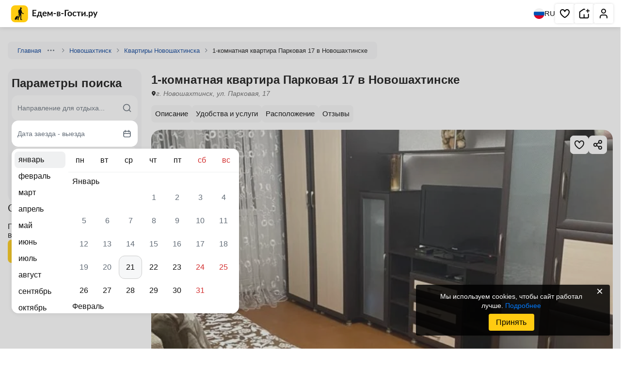

--- FILE ---
content_type: text/html; charset=UTF-8
request_url: https://edem-v-gosti.ru/rus/parkovaya-17-novoshakhtinsk.html
body_size: 11332
content:
<!doctype html>
<html lang=ru>
<head>
<meta http-equiv=Content-Type content="text/html; charset=UTF-8">
<meta name=viewport content="width=device-width, initial-scale=1, shrink-to-fit=no">
<meta http-equiv=x-ua-compatible content="ie=edge">
<title>1-комнатная квартира Парковая 17 в Новошахтинске (id: 268222), г. Новошахтинск, ул. Парковая, 17 - цены, отзывы, фото, карта - официальный сайт</title><meta name=description content="г. Новошахтинск, ул. Парковая, 17, 1-комнатная квартира Парковая 17 в Новошахтинске (id: 268222) – официальный сайт. Комфортное проживание, отличный сервис, приятные цены, хорошие отзывы, яркие фотографии.  Бронируйте на Едем-в-Гости.ру."/>
<link rel=preconnect href="https://i.edem-v-gosti.ru">
<link rel=preconnect href="https://fonts.googleapis.com">
<meta name=robots content="noindex, follow"/>
<link rel=canonical href="https://edem-v-gosti.ru/rus/parkovaya-17-novoshakhtinsk.html"/>
<link rel=preload as=style href="//i.edem-v-gosti.ru/local/templates/element2/critical.min.css?t=1767948868"><link href="//i.edem-v-gosti.ru/local/templates/element2/critical.min.css?t=1767948868" rel=stylesheet><link rel=preload as=style href="//i.edem-v-gosti.ru/local/templates/element2/style.min.css?t=1765777093"><link crossorigin=anonymous rel=modulepreload as=script href="//i.edem-v-gosti.ru/local/templates/element2/script.js?t=1768286987"> <link rel="prefetch preload" as=image href="//i.edem-v-gosti.ru/local/templates/.default/assets/img/logo.svg">
<link rel="prefetch preload" as=image href="//i.edem-v-gosti.ru/local/templates/.default/assets/img/map-btn.jpg">
<link href="//i.edem-v-gosti.ru/local/templates/element2/style.min.css?t=1765777093" media=print rel=stylesheet onload="this.media='all';this.onload=null"><script id=counters data-skip-moving=true type=module>
		(function(w,d,s,l,i){w[l]=w[l]||[];w[l].push({'gtm.start':
				new Date().getTime(),event:'gtm.js'});var f=d.getElementsByTagName(s)[0],
			j=d.createElement(s),dl=l!='dataLayer'?'&l='+l:'';j.async=true;j.src=
			'https://www.googletagmanager.com/gtm.js?id='+i+dl;f.parentNode.insertBefore(j,f);
		})(window,document,'script','dataLayer','GTM-W5CG2WV');

		function loadMetrica() {
			let metricaId = 43381884;
			(function (m, e, t, r, i, k, a) {
				m[i] = m[i] || function () {
					(m[i].a = m[i].a || []).push(arguments)
				};
				m[i].l = 1 * new Date();
				k = e.createElement(t), a = e.getElementsByTagName(t)[0], k.async = 1, k.src = r, a.parentNode.insertBefore(k, a)
			})
			(window, document, "script", "https://mc.yandex.ru/metrika/tag.js", "ym");
			ym(metricaId, "init", {
				clickmap: true,
				trackLinks: true,
				accurateTrackBounce: true,
				webvisor: true,
				trackHash: true,
				triggerEvent: true
			});
		}

		loadMetrica();
	</script>
</head>
<body>
<noscript>
<div><img src="https://mc.yandex.ru/watch/43381884" style="position:absolute; left:-9999px;" alt=""></div>
</noscript>
<noscript>
<iframe src="https://www.googletagmanager.com/ns.html?id=GTM-W5CG2WV" height=0 width=0 style="display:none;visibility:hidden"></iframe>
</noscript>
<header class=header>
<div>
<a class=stretched-link href="/" aria-label="Главная страница Едем-в-Гости.ру">
<svg width=195 height=35>
<use xlink:href="/local/templates/.default/assets/index.svg?t=1767768257#logoMenu"></use>
</svg>
<span>Главная страница Едем-в-Гости.ру</span>
</a>
</div>
<div>
<button class=language aria-label="Выбрать язык">
<svg width=22 height=22>
<use xlink:href="/local/templates/.default/assets/index.svg?t=1767768257#ru"></use>
</svg>
RU
</button>
<nav aria-label="Основная навигация">
<ul>
<li class="favorite favorite-counter">
<a aria-label="Избранное" href="/favorites/" rel=noreferrer target=_blank role=button title="Избранное" class=stretched-link>
<svg aria-hidden=true width=24 height=24>
<use xlink:href="/local/templates/.default/assets/index.svg?t=1767768257#heart"></use>
</svg>
<span>Избранное</span>
</a>
<span></span>
</li>
<li>
<a role=button title="Сдать жилье" class=stretched-link href="/reg/" aria-label="Сдать жилье" rel=noreferrer target=_blank>
<svg aria-hidden=true width=24 height=24>
<use xlink:href="/local/templates/.default/assets/index.svg?t=1767768257#house"></use>
</svg>
<span>Сдать жилье</span>
</a>
</li>
<li>
<a role=button title="Личный кабинет" class=stretched-link href="/personal/" aria-label="Личный кабинет" target=_blank>
<svg aria-hidden=true width=24 height=24>
<use xlink:href="/local/templates/.default/assets/index.svg?t=1767768257#human"></use>
</svg>
<span>Личный кабинет</span>
</a>
</li>
</ul>
</nav>
</div>
</header>
<main class="container main no-recommend">	<nav class=breadcrumbs>
<div class="">
<a href="/" target=_blank>Главная</a>
<button type=button aria-label="Навигация">
<svg width=16 height=16>
<use xlink:href="/local/templates/.default/assets/index.svg?t=1767768257#ellipsis"></use>
</svg>
</button>
<div>
<ul>
<li>
<a href="/rus/" target=_blank>Россия</a>
</li>
<li>
<a href="/rus/rostovskaya-oblast/" target=_blank>Ростовская область</a>
</li>
</ul>
</div>
<svg width=16 height=16>
<use xlink:href="/local/templates/.default/assets/index.svg?t=1767768257#chevronRight"></use>
</svg>
</div>
<div class="">
<a href="/rus/novoshakhtinsk/" target=_blank>Новошахтинск</a>
<svg width=16 height=16>
<use xlink:href="/local/templates/.default/assets/index.svg?t=1767768257#chevronRight"></use>
</svg>
</div>
<div class="">
<a href="/rus/kvartiry-novoshakhtinska/" target=_blank>Квартиры Новошахтинска</a>
<svg width=16 height=16>
<use xlink:href="/local/templates/.default/assets/index.svg?t=1767768257#chevronRight"></use>
</svg>
</div>
<div class=active>
<span>1-комнатная квартира Парковая 17 в Новошахтинске</span>
</div>
</nav>
<div class=main>
<section class=wrapper>
<div class=object-header>
<div>
<h1>1-комнатная квартира Парковая 17 в Новошахтинске</h1>
<address>
<svg width=10 height=15>
<use xlink:href="/local/templates/.default/assets/index.svg?t=1767768257#pinBlack"></use>
</svg>
<span>
г. Новошахтинск, ул. Парковая, 17 </span>
</address>
</div>
</div>
<nav class=top-nav>
<ul class="csl tabCategories">
<li><a href="#description" title="Перейти к описанию">Описание</a></li>
<li><a href="#amenities" title="Перейти к удобствам и услугам">Удобства и услуги</a></li>
<li><a href="#location" title="Перейти к расположению">Расположение</a></li>
<li><a href="#reviews" title="Перейти к отзывам">Отзывы</a></li>
</ul>
</nav>
<div class=info>
<div class="gallery-container commission" data-component=slider data-iblock-id=22 data-id=268222>
<a href="#rooms" style="display: none;">1-комнатная квартира Парковая 17 в Новошахтинске</a>
<div class="slider gallery">
<div class="swiper ">
<div class=swiper-wrapper>
<picture class="on swiper-slide">
<img src="//i.edem-v-gosti.ru/upload/iblock/d3c/cdkwgl9hx73c3bn7msm3lenux1c5whjj/parkovaya_17_novoshakhtinsk.jpg?169901912291871" id=cp1 loading=lazy decoding=async width=718 height=718 class=on data-full="/upload/iblock/d3c/cdkwgl9hx73c3bn7msm3lenux1c5whjj/parkovaya_17_novoshakhtinsk.jpg"/>
</picture>
</div>
</div>
<span class=slider-pagination></span>
<button class="slider-prev ">
<svg width=34 height=34>
<use xlink:href="/local/templates/.default/assets/index.svg?t=1767768257#chevronLeft"></use>
</svg>
</button>
<button class=slider-next>
<svg width=34 height=34>
<use xlink:href="/local/templates/.default/assets/index.svg?t=1767768257#chevronRight"></use>
</svg>
</button>
</div>
<div class=actions-btn>
<button class=fullscreen aria-label="Развернуть на весь экран">
<svg width=24 height=24>
<use xlink:href="/local/templates/.default/assets/index.svg?t=1767768257#fullscreen"></use>
</svg>
</button>
<button class=share aria-label="Скопировать ссылку" data-clipboard-text="https://edem-v-gosti.ru/rus/parkovaya-17-novoshakhtinsk.html">
<svg width=24 height=24>
<use xlink:href="/local/templates/.default/assets/index.svg?t=1767768257#share"></use>
</svg>
</button>
<div class=share-success>
<svg width=24 height=24>
<use xlink:href="/local/templates/.default/assets/index.svg?t=1767768257#green-list"></use>
</svg>
<span>Ссылка скопирована</span>
</div>
<button class=save aria-label="Добавить в избранное">
<svg width=24 height=24>
<use xlink:href="/local/templates/.default/assets/index.svg?t=1767768257#heart"></use>
</svg>
</button>
</div>
<div class=photos-bar>
<div>
<picture class=on>
<img src="//i.edem-v-gosti.ru/upload/resize_cache/iblock/d3c/cdkwgl9hx73c3bn7msm3lenux1c5whjj/300_200_2/parkovaya_17_novoshakhtinsk.jpg?169901912834836" id=cp1 loading=lazy decoding=async width=318 height=160 class=on data-full="/upload/iblock/d3c/cdkwgl9hx73c3bn7msm3lenux1c5whjj/parkovaya_17_novoshakhtinsk.jpg"/>
</picture>
</div>
</div>
</div>
</div>
</section>
<section class=wrapper>
<h2>Правила размещения объекта</h2>
<div class=rools>
<div>
<span>Размещение с животными:</span>
<span>Домашние животные по договоренности</span>
</div>
</div>
</section>
<section class=wrapper id=description data-component=hiddenText>
<h2>Описание</h2>
<div class=hidden-text data-init>
<div class="ck-content hide">
<p>
Планируете провести отпуск в Новошахтинске? Хотите снять квартиру посуточно?
</p>
<p>
К вашим услугам комфортабельная, тихая и уютная квартира
!
</p>
<p>
</p>
<p>
В вашем распоряжении автостоянка, можно с животными, есть трансфер, работает круглогодично.
Бесплатно для вас экскурсионные услуги, холодильник, кондиционер, отопление, стиральная машина, гладильные принадлежности, зеленый двор, беседка, спутниковое тв, прачечная, свч.
</p>
<p>
Останавливайтесь у нас и вы точно не пожалеете об отдыхе в Новошахтинске!
</p>
<p>
Условия посуточной аренды квартиры обсуждаются напрямую
.
Свяжитесь с нами прямо сейчас, чтобы снять квартиру посуточно, без посредников и переплат.
</p>
</div>
<button class="btn inline" type=button>Показать ещё</button>
</div>
</section>
<section class=wrapper id=amenities data-component=amenities>
<h2>Услуги и удобства</h2>
<ul class=amenities>
<li>
<svg width=16 height=16 viewBox="0 0 16 16" fill=none xmlns="http://www.w3.org/2000/svg">
<g clip-path="url(#clip0_200_1006)">
<path d="M8.00016 13.7335C9.01421 13.7335 9.83626 12.9114 9.83626 11.8974C9.83626 10.8833 9.01421 10.0613 8.00016 10.0613C6.98611 10.0613 6.16406 10.8833 6.16406 11.8974C6.16406 12.9114 6.98611 13.7335 8.00016 13.7335Z" fill="#0D0D0D"/>
<path d="M7.99969 6.00513C5.75056 6.00513 3.72207 7.34011 2.83196 9.4063C2.61315 9.91432 2.84753 10.5034 3.35547 10.7223C3.86349 10.9411 4.45265 10.7068 4.67146 10.1988C5.2448 8.86807 6.55122 8.00813 7.99969 8.00813C9.44816 8.00813 10.7546 8.86807 11.3279 10.1988C11.4911 10.5776 11.8603 10.8043 12.2482 10.8043C12.3804 10.8043 12.5149 10.778 12.6439 10.7223C13.152 10.5035 13.3863 9.91432 13.1675 9.4063C12.2773 7.34011 10.2488 6.00513 7.99969 6.00513Z" fill="#0D0D0D"/>
<path d="M15.836 6.50316C14.097 3.8502 11.1676 2.26636 8.00001 2.26636C4.8324 2.26636 1.90304 3.8502 0.164031 6.50316C-0.139228 6.96575 -0.00997914 7.58651 0.452577 7.88977C0.621865 8.00076 0.812343 8.05379 1.00067 8.05379C1.327 8.05379 1.64696 7.89453 1.83919 7.60119C3.20676 5.5149 5.50983 4.26928 8.00001 4.26928C10.4902 4.26928 12.7933 5.51486 14.1608 7.60115C14.4641 8.0637 15.0848 8.19299 15.5475 7.88973C16.01 7.58651 16.1392 6.96575 15.836 6.50316Z" fill="#0D0D0D"/>
</g>
<defs>
<clipPath id=clip0_200_1006>
<rect width=16 height=16 fill=white />
</clipPath>
</defs>
</svg>
<span>Wi-Fi интернет на всей территории</span>
</li>
<li>
<svg width=21 height=21 viewBox="0 0 21 21" fill=none xmlns="http://www.w3.org/2000/svg">
<path d="M18.166 7.16646L16.4993 8.83312L15.2493 5.74979C15.1315 5.43424 14.9207 5.16181 14.6449 4.96842C14.3691 4.77503 14.0412 4.66975 13.7043 4.66646H7.66602C7.32643 4.65866 6.99258 4.7548 6.70916 4.94201C6.42574 5.12922 6.20628 5.39856 6.08018 5.71396L4.83268 8.83312L3.16602 7.16646" stroke="#0D0D0D" stroke-width=1.66667 stroke-linecap=round stroke-linejoin=round />
<path d="M6.5 12.167H6.51" stroke="#0D0D0D" stroke-width=1.66667 stroke-linecap=round stroke-linejoin=round />
<path d="M14.832 12.167H14.842" stroke="#0D0D0D" stroke-width=1.66667 stroke-linecap=round stroke-linejoin=round />
<path d="M16.4993 8.83301H4.83268C3.91221 8.83301 3.16602 9.5792 3.16602 10.4997V13.833C3.16602 14.7535 3.91221 15.4997 4.83268 15.4997H16.4993C17.4198 15.4997 18.166 14.7535 18.166 13.833V10.4997C18.166 9.5792 17.4198 8.83301 16.4993 8.83301Z" stroke="#0D0D0D" stroke-width=1.66667 stroke-linecap=round stroke-linejoin=round />
<path d="M4.83203 15.5V17.1667" stroke="#0D0D0D" stroke-width=1.66667 stroke-linecap=round stroke-linejoin=round />
<path d="M16.5 15.5V17.1667" stroke="#0D0D0D" stroke-width=1.66667 stroke-linecap=round stroke-linejoin=round />
</svg>
<span>Трансфер до отеля</span>
</li>
<li>
<svg width=20 height=20 viewBox="0 0 20 20" fill=none xmlns="http://www.w3.org/2000/svg">
<path d="M15.8333 2.5H4.16666C3.24619 2.5 2.5 3.24619 2.5 4.16666V15.8333C2.5 16.7537 3.24619 17.4999 4.16666 17.4999H15.8333C16.7537 17.4999 17.4999 16.7537 17.4999 15.8333V4.16666C17.4999 3.24619 16.7537 2.5 15.8333 2.5Z" stroke="#0D0D0D" stroke-width=1.62499 stroke-linecap=round stroke-linejoin=round />
<path d="M7.5 14.1673V5.83398H10.8333C11.4964 5.83398 12.1322 6.09738 12.6011 6.56621C13.0699 7.03505 13.3333 7.67093 13.3333 8.33397C13.3333 8.99701 13.0699 9.63289 12.6011 10.1017C12.1322 10.5706 11.4964 10.834 10.8333 10.834H7.5" stroke="#0D0D0D" stroke-width=1.62499 stroke-linecap=round stroke-linejoin=round />
</svg>
<span>Парковка</span>
</li>
<li>
<svg width=20 height=20 viewBox="0 0 20 20" fill=none xmlns="http://www.w3.org/2000/svg">
<path d="M4.99935 10H3.33268C2.89065 10 2.46673 9.8244 2.15417 9.51184C1.84161 9.19928 1.66602 8.77536 1.66602 8.33333V4.16667C1.66602 3.72464 1.84161 3.30072 2.15417 2.98816C2.46673 2.67559 2.89065 2.5 3.33268 2.5H16.666C17.108 2.5 17.532 2.67559 17.8445 2.98816C18.1571 3.30072 18.3327 3.72464 18.3327 4.16667V8.33333C18.3327 8.77536 18.1571 9.19928 17.8445 9.51184C17.532 9.8244 17.108 10 16.666 10H14.9993" stroke="#0D0D0D" stroke-width=1.66667 stroke-linecap=round stroke-linejoin=round />
<path d="M5 6.66699H15" stroke="#0D0D0D" stroke-width=1.66667 stroke-linecap=round stroke-linejoin=round />
<path d="M15.2493 14.75C15.6019 15.1187 15.807 15.6039 15.8257 16.1136C15.8444 16.6234 15.6754 17.1223 15.3507 17.5158C15.0261 17.9093 14.5684 18.17 14.0643 18.2485C13.5603 18.327 13.0449 18.2178 12.616 17.9417C12.3371 17.7588 12.1056 17.5124 11.9405 17.2226C11.7753 16.9329 11.6813 16.6081 11.666 16.275V10" stroke="#0D0D0D" stroke-width=1.66667 stroke-linecap=round stroke-linejoin=round />
<path d="M5.49984 13C5.30292 13.1931 5.15699 13.432 5.07513 13.6953C4.99327 13.9587 4.97802 14.2382 5.03077 14.5089C5.08352 14.7796 5.20261 15.0329 5.37737 15.2462C5.55212 15.4596 5.77708 15.6262 6.03208 15.7312C6.28708 15.8362 6.56415 15.8763 6.83845 15.8479C7.11276 15.8194 7.37572 15.7234 7.60377 15.5683C7.83182 15.4133 8.01783 15.2041 8.14513 14.9594C8.27243 14.7148 8.33704 14.4424 8.33317 14.1667V10" stroke="#0D0D0D" stroke-width=1.66667 stroke-linecap=round stroke-linejoin=round />
</svg>
<span>Кондиционер</span>
</li>
</ul>
<div class=amenities-more>
<div>
<span>
<svg width=20 height=20 viewBox="0 0 20 20" fill=none xmlns="http://www.w3.org/2000/svg">
<path d="M15.8333 2.5H4.16666C3.24619 2.5 2.5 3.24619 2.5 4.16666V15.8333C2.5 16.7537 3.24619 17.4999 4.16666 17.4999H15.8333C16.7537 17.4999 17.4999 16.7537 17.4999 15.8333V4.16666C17.4999 3.24619 16.7537 2.5 15.8333 2.5Z" stroke="#0D0D0D" stroke-width="1.624 99" stroke-linecap=round stroke-linejoin=round />
<path d="M7.5 14.1673V5.83398H10.8333C11.4964 5.83398 12.1322 6.09738 12.6011 6.56621C13.0699 7.03505 13.3333 7.67093 13.3333 8.33397C13.3333 8.99701 13.0699 9.63289 12.6011 10.1017C12.1322 10.5706 11.4964 10.834 10.8333 10.834H7.5" stroke="#0D0D0D" stroke-width=1.62499 stroke-linecap=round stroke-linejoin=round />
</svg>
Парковка
</span>
<ul>
<li>
Парковка на улице перед зданием </li>
</ul>
</div>
<div>
<span>
<svg width=21 height=21 viewBox="0 0 21 21" fill=none xmlns="http://www.w3.org/2000/svg">
<path d="M18.166 7.16646L16.4993 8.83312L15.2493 5.74979C15.1315 5.43424 14.9207 5.16181 14.6449 4.96842C14.3691 4.77503 14.0412 4.66975 13.7043 4.66646H7.66602C7.32643 4.65866 6.99258 4.7548 6.70916 4.94201C6.42574 5.12922 6.20628 5.39856 6.08018 5.71396L4.83268 8.83312L3.16602 7.16646" stroke="#0D0D0D" stroke-width=1.66667 stroke-linecap=round stroke-linejoin=round />
<path d="M6.5 12.167H6.51" stroke="#0D0D0D" stroke-width=1.66667 stroke-linecap=round stroke-linejoin=round />
<path d="M14.832 12.167H14.842" stroke="#0D0D0D" stroke-width=1.66667 stroke-linecap=round stroke-linejoin=round />
<path d="M16.4993 8.83301H4.83268C3.91221 8.83301 3.16602 9.5792 3.16602 10.4997V13.833C3.16602 14.7535 3.91221 15.4997 4.83268 15.4997H16.4993C17.4198 15.4997 18.166 14.7535 18.166 13.833V10.4997C18.166 9.5792 17.4198 8.83301 16.4993 8.83301Z" stroke="#0D0D0D" stroke-width=1.66667 stroke-linecap=round stroke-linejoin=round />
<path d="M4.83203 15.5V17.1667" stroke="#0D0D0D" stroke-width=1.66667 stroke-linecap=round stroke-linejoin=round />
<path d="M16.5 15.5V17.1667" stroke="#0D0D0D" stroke-width=1.66667 stroke-linecap=round stroke-linejoin=round />
</svg>
Транспорт
</span>
<ul>
<li>
Трансфер платно </li>
</ul>
</div>
<div>
<span>
<svg width=16 height=16 viewBox="0 0 16 16" fill=none xmlns="http://www.w3.org/2000/svg">
<g clip-path="url(#clip0_200_1006)">
<path d="M8.00016 13.7335C9.01421 13.7335 9.83626 12.9114 9.83626 11.8974C9.83626 10.8833 9.01421 10.0613 8.00016 10.0613C6.98611 10.0613 6.16406 10.8833 6.16406 11.8974C6.16406 12.9114 6.98611 13.7335 8.00016 13.7335Z" fill="#0D0D0D"/>
<path d="M7.99969 6.00513C5.75056 6.00513 3.72207 7.34011 2.83196 9.4063C2.61315 9.91432 2.84753 10.5034 3.35547 10.7223C3.86349 10.9411 4.45265 10.7068 4.67146 10.1988C5.2448 8.86807 6.55122 8.00813 7.99969 8.00813C9.44816 8.00813 10.7546 8.86807 11.3279 10.1988C11.4911 10.5776 11.8603 10.8043 12.2482 10.8043C12.3804 10.8043 12.5149 10.778 12.6439 10.7223C13.152 10.5035 13.3863 9.91432 13.1675 9.4063C12.2773 7.34011 10.2488 6.00513 7.99969 6.00513Z" fill="#0D0D0D"/>
<path d="M15.836 6.50316C14.097 3.8502 11.1676 2.26636 8.00001 2.26636C4.8324 2.26636 1.90304 3.8502 0.164031 6.50316C-0.139228 6.96575 -0.00997914 7.58651 0.452577 7.88977C0.621865 8.00076 0.812343 8.05379 1.00067 8.05379C1.327 8.05379 1.64696 7.89453 1.83919 7.60119C3.20676 5.5149 5.50983 4.26928 8.00001 4.26928C10.4902 4.26928 12.7933 5.51486 14.1608 7.60115C14.4641 8.0637 15.0848 8.19299 15.5475 7.88973C16.01 7.58651 16.1392 6.96575 15.836 6.50316Z" fill="#0D0D0D"/>
</g>
<defs>
<clipPath id=clip0_200_1006>
<rect width=16 height=16 fill=white />
</clipPath>
</defs>
</svg>
Интернет:
</span>
<ul>
<li>
Wi-Fi интернет на всей территории </li>
</ul>
</div>
<div>
<span>
<svg xmlns="http://www.w3.org/2000/svg" width=20 height=20 viewBox="0 0 20 20" fill=none>
<path d="M16.6673 7.49967V4.99967C16.6673 4.55765 16.4917 4.13372 16.1792 3.82116C15.8666 3.5086 15.4427 3.33301 15.0006 3.33301H5.00065C4.55862 3.33301 4.1347 3.5086 3.82214 3.82116C3.50958 4.13372 3.33398 4.55765 3.33398 4.99967V7.49967" stroke="#0D0D0D" stroke-width=1.66667 stroke-linecap=round stroke-linejoin=round />
<path d="M1.66602 9.16667V13.3333C1.66602 13.7754 1.84161 14.1993 2.15417 14.5118C2.46673 14.8244 2.89065 15 3.33268 15H16.666C17.108 15 17.532 14.8244 17.8445 14.5118C18.1571 14.1993 18.3327 13.7754 18.3327 13.3333V9.16667C18.3327 8.72464 18.1571 8.30072 17.8445 7.98816C17.532 7.6756 17.108 7.5 16.666 7.5C16.224 7.5 15.8001 7.6756 15.4875 7.98816C15.1749 8.30072 14.9993 8.72464 14.9993 9.16667V10.8333H4.99935V9.16667C4.99935 8.72464 4.82375 8.30072 4.51119 7.98816C4.19863 7.6756 3.77471 7.5 3.33268 7.5C2.89065 7.5 2.46673 7.6756 2.15417 7.98816C1.84161 8.30072 1.66602 8.72464 1.66602 9.16667Z" stroke="#0D0D0D" stroke-width=1.66667 stroke-linecap=round stroke-linejoin=round />
<path d="M3.33398 15V16.6667" stroke="#0D0D0D" stroke-width=1.66667 stroke-linecap=round stroke-linejoin=round />
<path d="M16.666 15V16.6667" stroke="#0D0D0D" stroke-width=1.66667 stroke-linecap=round stroke-linejoin=round />
<path d="M10 3.33301V10.833" stroke="#0D0D0D" stroke-width=1.66667 stroke-linecap=round stroke-linejoin=round />
</svg>
Удобства:
</span>
<ul>
<li>
Интернет Wi-Fi </li>
<li>
Автостоянка </li>
<li>
Дети любого возраста </li>
<li>
Можно с животными </li>
<li>
Есть трансфер </li>
<li>
Работает круглогодично </li>
</ul>
</div>
<div>
<span>
<svg xmlns="http://www.w3.org/2000/svg" width=20 height=20 viewBox="0 0 20 20" fill=none>
<g clip-path="url(#clip0_7034_17717)">
<path d="M10.0013 18.3327C14.6037 18.3327 18.3346 14.6017 18.3346 9.99935C18.3346 5.39698 14.6037 1.66602 10.0013 1.66602C5.39893 1.66602 1.66797 5.39698 1.66797 9.99935C1.66797 14.6017 5.39893 18.3327 10.0013 18.3327Z" stroke="#0D0D0D" stroke-width=1.66667 stroke-linecap=round stroke-linejoin=round />
<path d="M14.1699 10H14.1783" stroke="#0D0D0D" stroke-width=2.47059 stroke-linecap=round stroke-linejoin=round />
<path d="M10 10H10.0083" stroke="#0D0D0D" stroke-width=2.47059 stroke-linecap=round stroke-linejoin=round />
<path d="M5.83008 10H5.83841" stroke="#0D0D0D" stroke-width=2.47059 stroke-linecap=round stroke-linejoin=round />
</g>
<defs>
<clipPath id=clip0_7034_17717>
<rect width=20 height=20 fill=white />
</clipPath>
</defs>
</svg>
Услуги:
</span>
<ul>
<li>
Экскурсионные услуги </li>
<li>
Холодильник </li>
<li>
Кондиционер </li>
<li>
Отопление </li>
<li>
Стиральная машина </li>
<li>
Гладильные принадлежности </li>
<li>
Зеленый двор </li>
<li>
Беседка </li>
<li>
Спутниковое ТВ </li>
<li>
Прачечная </li>
<li>
СВЧ </li>
</ul>
</div>
<div>
<span>
<svg width=20 height=21 viewBox="0 0 20 21" fill=none xmlns="http://www.w3.org/2000/svg">
<path d="M9.99935 18.8337C14.6017 18.8337 18.3327 15.1027 18.3327 10.5003C18.3327 5.89795 14.6017 2.16699 9.99935 2.16699C5.39698 2.16699 1.66602 5.89795 1.66602 10.5003C1.66602 15.1027 5.39698 18.8337 9.99935 18.8337Z" stroke="#0D0D0D" stroke-width=1.66667 stroke-linecap=round stroke-linejoin=round />
<path d="M15.9417 4.74121C12.6833 8.11621 8.33333 9.19954 1.875 9.61621" stroke="#0D0D0D" stroke-width=1.66667 stroke-linecap=round stroke-linejoin=round />
<path d="M18.1246 11.2003C12.6079 10.0253 8.00794 12.0337 4.47461 16.467" stroke="#0D0D0D" stroke-width=1.66667 stroke-linecap=round stroke-linejoin=round />
<path d="M7.13281 2.79199C10.7745 7.79199 12.1328 10.642 13.7995 17.5587" stroke="#0D0D0D" stroke-width=1.66667 stroke-linecap=round stroke-linejoin=round />
</svg>
Спорт, Развлечения:
</span>
<ul>
<li>
Мангал/барбекю </li>
<li>
Маршруты для пеших прогулок </li>
</ul>
</div>
</div>
<button class=amenities-btn>Показать все услуги</button>
</section>
<section class="wrapper location" id=location>
<h2>Расположение</h2>
<span>г. Новошахтинск, ул. Парковая, 17</span>
<button aria-label="Открыть полноэкранную карту" data-modal-target=fullMap>
<div>
<svg width=24 height=24>
<use xlink:href="/local/templates/.default/assets/index.svg?t=1767768257#fullscreen"></use>
</svg>
</div>
<img src="//i.edem-v-gosti.ru/local/templates/.default/images/map_img.png?1724413702302561" alt="Объект на карте" role=presentation loading=lazy decoding=async>
<svg width=60 height=60>
<use xlink:href="/local/templates/.default/assets/index.svg?t=1767768257#mapPoint"></use>
</svg>
</button>
</section>
<section class="wrapper reviews" id=reviews data-component=reviews>
<h2>Отзывы</h2>
<span>Пока никто не поделился своими впечатлениями об отдыхе здесь</span>
<button class="btn primary" data-modal-target=authReview id=add-review>
Оставить отзыв
</button>
</section>
<section class=wrapper data-component=accordion>
<h2>Часто задаваемые вопросы</h2>
<div class="grid  accordions">
<div>
<div class=header>
<h3 class=a-header__text>
Можно ли приехать с собакой или кошкой?	</h3>
<svg width=32 height=32>
<use xlink:href="/local/templates/.default/assets/index.svg?t=1761895163#downNew"></use>
</svg>
</div>
<div class=body>
<span>Да, можно приехать с животными, но по согласованию с администрацией 1-комнатная квартира Парковая 17 в Новошахтинске</span>
</div>
</div>
<div>
<div class=header>
<h3 class=a-header__text>
Чем заняться на территории 1-комнатная квартира Парковая 17 в Новошахтинске в свободное время?	</h3>
<svg width=32 height=32>
<use xlink:href="/local/templates/.default/assets/index.svg?t=1761895163#downNew"></use>
</svg>
</div>
<div class=body>
<span>Гости могут воспользоваться перечисленными услугами: Мангал/барбекю; Маршруты для пеших прогулок</span>
</div>
</div>
</div>
</section>
Количество просмотров объекта: 547
<div class=object-nav>
<div class=container>
<div class=logo>
<a href="https://edem-v-gosti.ru/">
<svg width=195 height=35>
<use xlink:href="/local/templates/.default/assets/index.svg?t=1767768257#logoMenu"></use>
</svg>
</a>
</div>
<div class=nav>
<div class=object-header>
<div>
<span class=h1>1-комнатная квартира Парковая 17 в Новошахтинске</span>
<address>
<svg width=10 height=15>
<use xlink:href="/local/templates/.default/assets/index.svg?t=1767768257#pinBlack"></use>
</svg>
<span>
г. Новошахтинск, ул. Парковая, 17 </span>
</address>
</div>
</div>
<nav>
<ul class="csl tab-nav">
<li><a href="#description" title="Перейти к описанию">Описание</a></li>
<li><a href="#amenities" title="Перейти к удобствам и услугам">Удобства и услуги</a></li>
<li><a href="#location" title="Перейти к расположению">Расположение</a></li>
<li><a href="#reviews" title="Перейти к отзывам">Отзывы</a></li>
</ul>
</nav>
</div>
</div>
</div>
</div>
<aside>
<div class=widget data-widget=searchDesk>
<div class=search data-search aria-label="Поиск отелей">
<div class=h2>Параметры поиска</div>
<form action="/rus/parkovaya-17-novoshakhtinsk.html" id=searchMainFormK2cHJ>
<input name=city class=hidden-input type=text id=city-input data-control-input=city value=""/>
<input name=cityId class=hidden-input type=text id=city-id-input data-control-input=cityId value=""/>
<input name=dateFrom class=hidden-input type=text id=dateFrom-input data-control-input=dateFrom value=""/>
<input name=dateTo class=hidden-input type=text id=dateTo-input data-control-input=dateTo value=""/>
<input name=adult class=hidden-input type=number id=adult-input data-control-input=adult value=2 />
<input name=child class=hidden-input type=number id=child-input data-control-input=child value=0 />
</form>
<div class=string>
<input id=searchInput_searchMainFormK2cHJ type=text placeholder="Направление для отдыха..." autocomplete=off class=text-ellipsis data-control=searchString value="">
<label for=searchInput_searchMainFormK2cHJ class=hidden>Куда вы хотите поехать?</label>
<svg class=searchIcon width=20 height=20>
<use xlink:href="/local/templates/.default/assets/index.svg?t=1767768257#search"></use>
</svg>
<svg class=clear width=20 height=20>
<use xlink:href="/local/templates/.default/assets/index.svg?t=1767768257#closeBg"></use>
</svg>
<div class=result></div>
</div>
<button class="period line" data-control=searchCalendar type=button>
<span>Дата заезда - выезда</span>
<svg aria-hidden=true width=20 height=20>
<use xlink:href="/local/templates/.default/assets/index.svg?t=1767768257#calendar"></use>
</svg>
</button>
<button class="people line" data-control=searchPeopleModern type=button>
<span>2 гостя</span>
<svg aria-hidden=true width=20 height=20>
<use xlink:href="/local/templates/.default/assets/index.svg?t=1767768257#users-2"></use>
</svg>
</button>
<button type=submit class="btn primary" data-control=searchAction form=searchMainFormK2cHJ>
Найти
</button>
</div>
</div>	<div class=reviewStats>
<h2>Отзывы</h2>
<span>Пока никто не поделился своими впечатлениями об отдыхе здесь</div>
<button class="btn primary" data-modal-target=authReview id=add-review>
Оставить отзыв
</button>
</div>	</aside>
</main>
<footer class=footer>
<div class="footer-links container">
<div class="footer-links__col site">
<p class=title>О сайте</p>
<a href="/o-kompanii/" target=_blank aria-label="Открыть О компании">
О компании	</a>
<a href="/reviews/" target=_blank aria-label="Открыть Отзывы о нас">
Отзывы о нас	</a>
<a href="/rules/" target=_blank aria-label="Открыть Договор оферты">
Договор оферты	</a>
<a href="/confidential/" target=_blank aria-label="Открыть Политика конфиденциальности">
Политика конфиденциальности	</a>
<a href="https://sochi.hh.ru/employer/3817589" rel="nofollow noreferrer noopener" target=_blank aria-label="Открыть Наши вакансии">
Наши вакансии	</a>
<a href="/blog/" target=_blank aria-label="Открыть Наш Блог">
Наш Блог	</a>
<a href="/popular-catalogs/" target=_blank aria-label="Открыть Популярные каталоги">
Популярные каталоги	</a>
</div>
<div class=footer-links__col>
<p class=title>Партнерам</p>
<a href="/price/" target=_blank aria-label="Открыть Наши цены">
Наши цены	</a>
<a href="/lk/" target=_blank aria-label="Открыть Личный кабинет">
Личный кабинет	</a>
<a href="/help/" target=_blank aria-label="Открыть Помощь">
Помощь	</a>
<a href="/help/dlya-otelerov/kak-sdat-zhilye-na-edem-v-gosti-ru/" target=_blank aria-label="Открыть Как сдать жилье">
Как сдать жилье	</a>
<a href="/contacts/" target=_blank aria-label="Открыть Контакты">
Контакты	</a>
</div>
<div class="footer-links__col action">
<a class=action-btn href="/reg/" aria-label="Добавить объект">Добавить объект</a>
</div>
<div class="footer-links__col social">
<p class=title>Мы в соцсетях</p>
<div class=social__items>
<div class=social__item>
<a href="https://vk.com/edem_v_gosti_ru" aria-label="Группа ВКонтакте" class=stretched-link rel=nofollow target=_blank>
<span>Группа ВКонтакте</span>
</a>
<img width=28 height=28 class=social-icon src="//i.edem-v-gosti.ru/local/templates/.default/assets/img/logoSocial/vk.svg?16629703441076" alt="ВКонтакте">
</div>
<div class=social__item>
<a href="https://www.youtube.com/channel/UCI17IZNtcZRCQZliUd-v4_g" aria-label=YouTube class=stretched-link rel=nofollow target=_blank>
<span>YouTube</span>
</a>
<img width=28 height=28 class=social-icon src="//i.edem-v-gosti.ru/local/templates/.default/assets/img/logoSocial/youtube.svg?1662970344697" alt=YouTube>
</div>
<div class=social__item>
<a href="https://ok.ru/edem.v.gosti" aria-label="Одноклассники" class=stretched-link rel=nofollow target=_blank>
<span>Одноклассники</span>
</a>
<img width=28 height=28 class=social-icon src="//i.edem-v-gosti.ru/local/templates/.default/assets/img/logoSocial/ok.svg?16629703441414" alt="Одноклассники">
</div>
<div class=social__item>
<a aria-label="Яндекс.Дзен" href="https://zen.yandex.ru/id/5c25c24a18ba4400b0d5d981" class=stretched-link rel=nofollow target=_blank>
<span>Яндекс.Дзен</span>
</a>
<img width=28 height=28 class=social-icon src="//i.edem-v-gosti.ru/local/templates/.default/assets/img/logoSocial/yandex_zen.svg?16629703441013" alt="Яндекс.Дзен">
</div>
</div>
</div>
</div>
<div class=company>
<span class=company__link>© 2017-2026 ООО "Едем-в-Гости.ру"</span>
</div>
</footer><div class=overlay style="z-index: 0;"></div>
<script data-skip-moving=true>document.write("<span style='display: none;'><a href='//www.liveinternet.ru/click' "+"target=_blank><img src='//counter.yadro.ru/hit?t15.6;r"+escape(document.referrer)+((typeof(screen)=="undefined")?"":";s"+screen.width+"*"+screen.height+"*"+(screen.colorDepth?screen.colorDepth:screen.pixelDepth))+";u"+escape(document.URL)+";"+Math.random()+"' alt='' title='LiveInternet: показано число просмотров за 24"+" часа, посетителей за 24 часа и за сегодня' "+"border='0' width='1' height='1'><\/a></span>")</script>
<script crossorigin=anonymous type=module src='//i.edem-v-gosti.ru/local/templates/element2/script.js?t=1768286987' defer></script>
<input type=hidden name=sessid id=sessid value=e1b64992bc81731ca89101b220282754>
<script type="application/json" id=sectionParams>{"code":"kvartiry-novoshakhtinska","iblockId":"22","iblockCode":"rus","id":"50020"}</script>
<script type="application/json" id=mapParams>{"center":["47.816274998696","39.882555132523"],"zoom":16}</script>
<script type="application/json" id=objectParams>{"code":"parkovaya-17-novoshakhtinsk","iblockId":"22","id":"268222"}</script>
<script type="application/json" id=objectType>"free"</script>
<script type="application/ld+json">{"@context":"https:\/\/schema.org","@type":"Apartment","name":"1-комнатная квартира Парковая 17 в Новошахтинске","description":"                <p>\r\n                    Планируете провести отпуск в Новошахтинске? Хотите снять квартиру посуточно?\r\n                <\/p>\r\n\r\n                <p>\r\n                    К вашим услугам комфортабельная, тихая и уютная квартира\r\n                    !\r\n                <\/p>\r\n                <p>\r\n                                                        <\/p>\r\n                                <p>\r\n                                            В вашем распоряжении автостоянка, можно с животными, есть трансфер, работает круглогодично.\r\n                                                                Бесплатно для вас экскурсионные услуги, холодильник, кондиционер, отопление, стиральная машина, гладильные принадлежности, зеленый двор, беседка, спутниковое тв, прачечная, свч.\r\n                                    <\/p>\r\n                <p>\r\n                    Останавливайтесь у нас и вы точно не пожалеете об отдыхе в Новошахтинске!\r\n                <\/p>\r\n                <p>\r\n                    Условия посуточной аренды квартиры обсуждаются напрямую\r\n                    .\r\n                    Свяжитесь с нами прямо сейчас, чтобы снять квартиру посуточно, без посредников и переплат.\r\n                <\/p>\r\n                ","url":"https:\/\/edem-v-gosti.ru\/rus\/parkovaya-17-novoshakhtinsk.html","address":{"@type":"PostalAddress","streetAddress":"ул. Парковая, 17","addressLocality":"г. Новошахтинск","addressRegion":"Ростовская область","addressCountry":"RU"},"telephone":"не указан","amenityFeature":[{"@context":"https:\/\/schema.org","@type":"LocationFeatureSpecification","name":null,"value":"False"},{"@context":"https:\/\/schema.org","@type":"LocationFeatureSpecification","name":"Парковка на улице перед зданием","value":"True"},{"@context":"https:\/\/schema.org","@type":"LocationFeatureSpecification","name":"Трансфер платно","value":"True"},{"@context":"https:\/\/schema.org","@type":"LocationFeatureSpecification","name":"Wi-Fi интернет на всей территории","value":"True"},{"@context":"https:\/\/schema.org","@type":"LocationFeatureSpecification","name":"Интернет Wi-Fi","value":"True"},{"@context":"https:\/\/schema.org","@type":"LocationFeatureSpecification","name":"Автостоянка","value":"True"},{"@context":"https:\/\/schema.org","@type":"LocationFeatureSpecification","name":"Дети любого возраста","value":"True"},{"@context":"https:\/\/schema.org","@type":"LocationFeatureSpecification","name":"Можно с животными","value":"True"},{"@context":"https:\/\/schema.org","@type":"LocationFeatureSpecification","name":"Есть трансфер","value":"True"},{"@context":"https:\/\/schema.org","@type":"LocationFeatureSpecification","name":"Работает круглогодично","value":"True"},{"@context":"https:\/\/schema.org","@type":"LocationFeatureSpecification","name":"Экскурсионные услуги","value":"True"},{"@context":"https:\/\/schema.org","@type":"LocationFeatureSpecification","name":"Холодильник","value":"True"},{"@context":"https:\/\/schema.org","@type":"LocationFeatureSpecification","name":"Кондиционер","value":"True"},{"@context":"https:\/\/schema.org","@type":"LocationFeatureSpecification","name":"Отопление","value":"True"},{"@context":"https:\/\/schema.org","@type":"LocationFeatureSpecification","name":"Стиральная машина","value":"True"},{"@context":"https:\/\/schema.org","@type":"LocationFeatureSpecification","name":"Гладильные принадлежности","value":"True"},{"@context":"https:\/\/schema.org","@type":"LocationFeatureSpecification","name":"Зеленый двор","value":"True"},{"@context":"https:\/\/schema.org","@type":"LocationFeatureSpecification","name":"Беседка","value":"True"},{"@context":"https:\/\/schema.org","@type":"LocationFeatureSpecification","name":"Спутниковое ТВ","value":"True"},{"@context":"https:\/\/schema.org","@type":"LocationFeatureSpecification","name":"Прачечная","value":"True"},{"@context":"https:\/\/schema.org","@type":"LocationFeatureSpecification","name":"СВЧ","value":"True"},{"@context":"https:\/\/schema.org","@type":"LocationFeatureSpecification","name":"Мангал\/барбекю","value":"True"},{"@context":"https:\/\/schema.org","@type":"LocationFeatureSpecification","name":"Маршруты для пеших прогулок","value":"True"}],"image":["https:\/\/edem-v-gosti.ru\/upload\/iblock\/d3c\/cdkwgl9hx73c3bn7msm3lenux1c5whjj\/parkovaya_17_novoshakhtinsk.jpg"]}</script><script type="application/ld+json">{"@context":"https:\/\/schema.org","@type":"FAQPage","mainEntity":[{"@context":"https:\/\/schema.org","@type":"Question","name":"Можно ли приехать с собакой или кошкой?","acceptedAnswer":{"@type":"Answer","text":"Да, можно приехать с животными, но по согласованию с администрацией 1-комнатная квартира Парковая 17 в Новошахтинске"}},{"@context":"https:\/\/schema.org","@type":"Question","name":"Чем заняться на территории 1-комнатная квартира Парковая 17 в Новошахтинске в свободное время?","acceptedAnswer":{"@type":"Answer","text":"Гости могут воспользоваться перечисленными услугами: Мангал\/барбекю; Маршруты для пеших прогулок"}}]}</script>
<script>
                    document.addEventListener('DOMContentLoaded', () => {
                        ym(43381884, 'reachGoal', 'freeVisit', {URL: document.location.href});
                        const eventList = {
                            '[data-modal-target="askQuestion"]': 'freeQuestionVisit',
                        };
                        for (const [key, value] of Object.entries(eventList)) {
                            eventList[key] = document.querySelectorAll(key);
                            for (let u = 0; u < eventList[key].length; u++) {
                                eventList[key][u].addEventListener('click', function (event) {
                                    clickEventSendYandex(key, event.srcElement.host, value);
                                });
                            }
                        }
                    });
                </script><script src='//i.edem-v-gosti.ru/local/templates/.default/include/js/vk.js?t=1680174937' defer></script>
<script src='//i.edem-v-gosti.ru/local/templates/.default/include/js/yandex.js?t=1719582180' defer></script>
<script id=svgPath>"/local/templates/.default/assets/index.svg?t=1767768257"</script></body>
</html>

--- FILE ---
content_type: application/javascript
request_url: https://i.edem-v-gosti.ru/local/templates/.default/include/js/vk.js?t=1680174937
body_size: 1345
content:
let arAllClick = [
        '.favorite-btn',
        '.contact__phone',
        '.contact__email',
        'a.contact-action__btn.booking',
        '.room-about__actions a.btn.btn-red',
        '.social__item',
        '[href="/personal/"]',
        '[href="/favorites/"]',
        '[href="/reg/"]',
        '[href="/lk/registration/"]',
        '[data-target-modal="auth-review"]',
        '[form="add-review-form"]',
        '[data-target-modal="add-review"]',
        '#search-form__btn',
        '#form_auth .btn.btn-red',
    ],
    timeStart = Date.now(),
    timerId,
    localStorageForms,
    InputsForForm,
    SelectorFormsNot = '',
    startForms = {};
if (!localStorage.time || timeStart - localStorage.time >= 86400000) {
    localStorage.time = timeStart;
    localStorage.startForms = "{}";
}

window.addEventListener("DOMContentLoaded", function () {
    if (typeof _tmr !== 'undefined')
    {
        _tmr.push({type: 'reachGoal', id: 3311881, goal: 'PageView'});
        localStorageForms = JSON.parse(localStorage.startForms);
        for (const [key, value] of Object.entries(localStorageForms)) {
            SelectorFormsNot += `:not([id="${key}"])`;
            startForms[key] = true;
        }
        InputsForForm = document.querySelectorAll(`form${SelectorFormsNot} input`);
        for (let inputs = 0; inputs < InputsForForm.length; inputs++) {
            InputsForForm[inputs].addEventListener('focus', function (event) {
                let idForm = event.target.closest('form').id;
                if (!startForms[idForm]) {
                    startForms[idForm] = true;
                    localStorage.startForms = JSON.stringify(startForms);
                    _tmr.push({type: 'reachGoal', id: 3311881, goal: 'StartFormFill'});
                }
            });
        }
        let arAllClickEvent = {};
        for (let i = 0; i < arAllClick.length; i++) {
            arAllClickEvent[arAllClick[i]] = document.querySelectorAll(arAllClick[i]);
            for (let u = 0; u < arAllClickEvent[arAllClick[i]].length; u++) {
                arAllClickEvent[arAllClick[i]][u].addEventListener('click', function (event) {
                    clickEventSend(arAllClick[i], event.srcElement.host);
                });
            }
        }
        timeOutEventSend();
        timerId = setInterval(timeOutEventSend, 5000);
        if (window.Event)
            document.captureEvents(Event.MOUSEUP);
        document.onmouseup = displaySelect;
    }
});

function timeOutEventSend() {
    let diff = (Date.now() - localStorage.time) / 1000, eventName = false;
    if (diff < 15) {
        eventName = 'Time15';
    } else if (diff < 30) {
        eventName = 'Time30';
    } else if (diff < 60) {
        eventName = 'Time60';
    } else if (diff < 120) {
        eventName = 'Time120';
    } else if (diff < 240) {
        eventName = 'Time240';
    } else if (diff < 960) {
        eventName = 'Time960';
        clearTimeout(timerId);
    } else if (diff > 960) {
        clearTimeout(timerId);
    }
    if (eventName) {
        if (localStorage.timeEvent !== eventName) {
            localStorage.timeEvent = eventName;
            _tmr.push({type: 'reachGoal', id: 3311881, goal: eventName});
        }
    }
}

function clickEventSend(arAllClickI, host) {
    let eventClick = false;
    switch (arAllClickI) {
        case '.favorite-btn':
            eventClick = 'AddToFav';
            break;
        case '.contact__phone':
            eventClick = 'PhoneClick';
            break;
        case '.contact__email':
            eventClick = 'EmailClick';
            break;
        case 'a.contact-action__btn.booking':
            eventClick = 'BookTheRoom';
            break;
        case '.room-about__actions a.btn.btn-red':
            eventClick = 'BookTheRoom';
            break;
        case '.social__item':
            switch (host) {
                case 'vk.com':
                    eventClick = 'GoToVK';
                    break;
                case 'ok.ru':
                    eventClick = 'GoToOK';
                    break;
                case 'zen.yandex.ru':
                    eventClick = 'GoToZEN';
                    break;
                case 'www.youtube.com':
                    eventClick = 'GoToYT';
                    break;
            }
            break;
        case   '[href="/personal/"]':
            eventClick = 'LKButton';
            break;
        case  '[href="/favorites/"]':
            eventClick = 'Favs';
            break;
        case  '[href="/lk/registration/"]':
            eventClick = 'RentReq';
            break;
        case  '[href="/reg/"]':
            eventClick = 'RentButton';
            break;
        case  '[data-target-modal="auth-review"]':
            eventClick = 'ReviewButton';
            break;
        case   '[form="add-review-form"]':
            eventClick = 'RegSent';
            break;
        case  '[data-target-modal="add-review"]':
            eventClick = 'ReviewButton';
            break;
        case  '#search-form__btn':
            eventClick = 'Search';
            break;
        case '#form_auth .btn.btn-red':
            eventClick = 'SendAuth';
            break;
    }
    if (eventClick) {
        _tmr.push({type: 'reachGoal', id: 3311881, goal: eventClick});
    }
}

function displaySelect() {
    let str = document.getSelection(), eventSelect = false;
    if (!str.baseNode) {
        return;
    }
    if (str.baseNode.parentNode.className !== 'contact__phone' && str.baseNode.parentNode.className !== 'contact__email')
        return;
    switch (str.baseNode.parentNode.className) {
        case 'contact__phone':
            eventSelect = 'PhoneHighlight';
            break;
        case 'contact__email':
            eventSelect = 'EmailHighlight';
            break
    }
    if (eventSelect) {
        _tmr.push({type: 'reachGoal', id: 3311881, goal: eventSelect});
    }
}


--- FILE ---
content_type: application/javascript
request_url: https://i.edem-v-gosti.ru/local/templates/.default/chunks/share-XQU4ZB3X.js
body_size: 59
content:
import{d as f}from"/local/templates/.default/chunks/chunk-6Q2GZ2J4.js";import{g as i,h as d,i as p,l as n}from"/local/templates/.default/chunks/chunk-IRAQVKU6.js";var l,a=class a extends f{constructor(){super();i(this,"init",e=>n(this,null,function*(){e==null||e.addEventListener("click",d(this,l))}));p(this,l,e=>n(this,null,function*(){try{let t=e.currentTarget;t.dataset.clipboardText&&(yield a.copyToClipboard(t));let s={title:t.dataset.title,text:t.dataset.text,url:t.dataset.url};if(!s.title&&!s.text&&!s.url){console.error("No valid share data provided");return}if(!navigator.share){console.error("Web Share API not supported");return}yield navigator.share(s)}catch(t){console.error("Share failed:",t)}}));this.successMessage=null}};l=new WeakMap,i(a,"copyToClipboard",e=>n(a,null,function*(){let t=e.dataset.clipboardText;if(t)try{yield navigator.clipboard.writeText(t),a.showSuccessMessage(e,"Ссылка скопирована",!0)}catch(s){console.error("Ошибка копирования: ",s),a.showSuccessMessage(e,"Ошибка копирования",!1)}})),i(a,"showSuccessMessage",(e,t,s=!0)=>{let r=e.nextElementSibling;if((!r||!r.classList.contains("share-success"))&&(r=document.querySelector(".share-success")),!r)return;let o=r.querySelector("span"),c=r.querySelector("svg path");o&&(o.textContent=t),c&&c.setAttribute("stroke",s?"#4CAF50":"#F44336"),r.classList.add("active"),setTimeout(()=>{r.classList.remove("active"),o&&(o.textContent="Ссылка скопирована"),c&&c.setAttribute("stroke","#4CAF50")},2e3)});var u=a;export{u as default};


--- FILE ---
content_type: application/javascript
request_url: https://i.edem-v-gosti.ru/local/templates/.default/chunks/lib-RL5ZGI5X.js
body_size: 94
content:
import{A,B,C,D,E,F,G,H,I,J,K,L,a,b,c,d,e,f,g,h,i,j,k,l,m,n,o,p,q,r,s,t,u,v,w,x,y,z}from"/local/templates/.default/chunks/chunk-2AZJ3FU5.js";import"/local/templates/.default/chunks/chunk-IRAQVKU6.js";export{t as afterMain,q as afterRead,w as afterWrite,y as applyStyles,z as arrow,e as auto,f as basePlacements,r as beforeMain,o as beforeRead,u as beforeWrite,b as bottom,i as clippingParents,A as computeStyles,L as createPopper,J as createPopperBase,K as createPopperLite,C as detectOverflow,h as end,B as eventListeners,D as flip,E as hide,d as left,s as main,x as modifierPhases,F as offset,n as placements,k as popper,I as popperGenerator,G as popperOffsets,H as preventOverflow,p as read,l as reference,c as right,g as start,a as top,m as variationPlacements,j as viewport,v as write};
